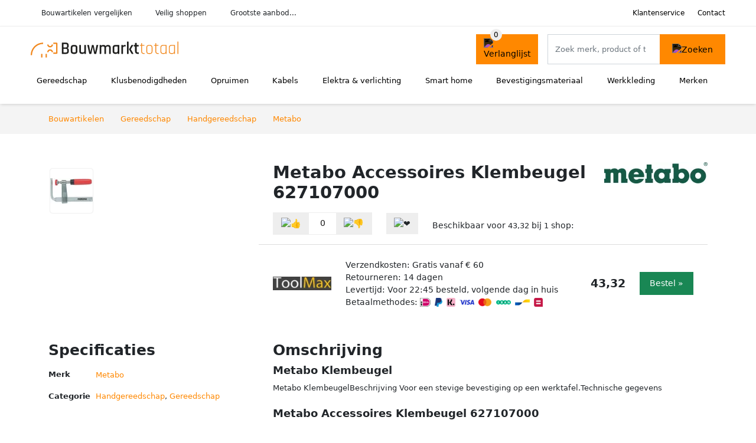

--- FILE ---
content_type: text/html; charset=UTF-8
request_url: https://bouwmarkttotaal.nl/product/metabo-klembeugel-2-63882
body_size: 6414
content:
<!DOCTYPE html>
<html lang="nl-NL">
<head>
    <meta charset="UTF-8">

    <link rel="dns-prefetch" href="https://www.googletagmanager.com">
    <link rel="dns-prefetch" href="https://www.google-analytics.com">
    <link rel="dns-prefetch" href="https://fonts.gstatic.com">
    <link rel="preload" href="https://wct-2.com/wct.js" as="script">
    <link rel="preconnect" href="https://www.googletagmanager.com">
    <link rel="preconnect" href="https://www.google-analytics.com">

    <meta http-equiv="X-UA-Compatible" content="IE=edge">
    <meta name="viewport" content="width=device-width, initial-scale=1.0, minimum-scale=1.0, maximum-scale=5.0, user-scalable=yes">
    <title>Metabo Accessoires Klembeugel 627107000 - bouwmarkttotaal.nl</title>
    <meta name="robots" content="index,follow">
    <link rel="icon" href="/favicon.ico">

    
	<meta name="description" content="Metabo KlembeugelBeschrijving Voor een stevige bevestiging op een werktafel.Technische gegevens">
	<link rel="canonical" href="https://bouwmarkttotaal.nl/product/metabo-klembeugel-2-63882">
    <link rel="stylesheet" type="text/css" href="/resources/css/app.css?v=3.1.1" media="all" />
    
    <link rel="stylesheet" href="/resources/css/products.css?v=3.1.1">
        <link rel="dns-prefetch" href="https://www.googletagmanager.com">
        <script>
            (function(w, d, s, l, i) {
                w[l] = w[l] || [];
                w[l].push({
                    'gtm.start': new Date().getTime(),
                    event: 'gtm.js'
                });
                var f = d.getElementsByTagName(s)[0],
                    j = d.createElement(s),
                    dl = l != 'dataLayer' ? '&l=' + l : '';
                j.async = true;
                j.src =
                    'https://www.googletagmanager.com/gtm.js?id=' + i + dl;
                f.parentNode.insertBefore(j, f);
            })(window, document, 'script', 'dataLayer', 'GTM-MNTD5PK');
        </script>
    
    <style>
         :root {
            --primary: 255, 136, 0;
            --primary-dark-theme: 255, 136, 0;
            --link-dark-theme: 255, 136, 0;
        }
    </style>

    

    <script type="text/javascript">
        (function(w, c, t, u) {
            w._wct = w._wct || {};
            w._wct = u;
            var s = c.createElement(t);
            s.type = 'text/javascript';
            s.async = true;
            s.src = 'https://wct-2.com/wct.js';
            var r = c.getElementsByTagName(t)[0];
            r.parentNode.insertBefore(s, r);
        }(window, document, 'script', {
            'uid': 'cVaViC',
            'google_tracking_id': '',
            'proxy': 'https://wct-2.com'
        }));
    </script>

    <meta property="og:title" content="Metabo Accessoires Klembeugel 627107000…" />
    <meta property="og:description" content="Metabo KlembeugelBeschrijving Voor een stevige bevestiging op…" />
        <meta property="og:site_name" content="bouwmarkttotaal.nl" />
    <meta property="og:url" content="https://bouwmarkttotaal.nl/product/metabo-klembeugel-2-63882" />

    
    <base href="https://bouwmarkttotaal.nl/">
</head>

<body class="v3 site-construction page-product ">
    <noscript><iframe src="https://www.googletagmanager.com/ns.html?id=GTM-MNTD5PK" height="0" width="0" style="display:none;visibility:hidden"></iframe></noscript>    <div class="navbar d-none d-lg-flex navbar-expand-lg" id="navbar-top">
        <div class="container-fluid">
            <ul class="navbar-nav ul-checks">
                
                                <li class="nav-item">Bouwartikelen vergelijken</li>
                                <li class="nav-item">Veilig  shoppen</li>
                                <li class="nav-item">Grootste aanbod...</li>            </ul>
            <ul class="navbar-nav ms-auto">
                <li class="nav-item"><a rel="nofollow" class="nav-link" href="/klantenservice">Klantenservice</a></li>
                <li class="nav-item"><a rel="nofollow" class="nav-link" href="/klantenservice/contact">Contact</a></li>
                            </ul>
        </div>
    </div>

    <nav class="navbar navbar-expand-lg navbar-light" id="navbar-main">
        <div class="container-fluid">
            <button id="menu-toggler" class="navbar-toggler" type="button" aria-label="Toggle navigation">
                <span class="navbar-toggler-icon"></span>
            </button>
            <a class="navbar-brand" href="https://bouwmarkttotaal.nl/">
                <img src="/resources/img/bouwmarkttotaal-logo.svg" alt="Bouwmarkttotaal.nl" class="img-fluid" width="250px" height="40px">            </a>
                            <span class="btn btn-primary me-3 btn-wishlist mobile" data-route="/verlanglijst" title="Verlanglijst">
                    <img src="/resources/img/fas/heart.svg" alt="Verlanglijst" class="icon invert">
                </span>
                        <div class="collapse navbar-collapse" id="navbar-menu">
                <ul class="navbar-nav me-auto my-2 my-lg-0 navbar-nav-scroll">
                    <li class="nav-item dropdown"><a class="nav-link" href="/gereedschap" >Gereedschap</a>            <button class="nav-link dropdown-toggle btn btn-light" role="button" data-bs-toggle="dropdown" aria-expanded="false">
                <img src="/resources/img/far/chevron-down.svg" alt="⬇️" class="icon">
            </button>

                            <ul id="dropdown-master1" class="dropdown-menu full-width-dropdown p-0">
                    <div class="container d-flex d-md-block h-100">
                        <ul style="columns: 4;">
                            <li><a href="elektrisch-gereedschap">Elektrisch gereedschap</a></li><li><a href="gereedschap-onderdelen">Gereedschap onderdelen</a></li><li><a href="gereedschapkisten">Gereedschapkisten</a></li><li><a href="gereedschapswagens">Gereedschapswagens</a></li><li><a href="handgereedschap">Handgereedschap</a></li><li><a href="luchtgereedschap">Luchtgereedschap</a></li><li><a href="tuingereedschap">Tuingereedschap</a></li>                        </ul>
                    </div>
                </ul>
                </li><li class="nav-item dropdown"><a class="nav-link" href="/klusbenodigdheden" >Klusbenodigdheden</a>            <button class="nav-link dropdown-toggle btn btn-light" role="button" data-bs-toggle="dropdown" aria-expanded="false">
                <img src="/resources/img/far/chevron-down.svg" alt="⬇️" class="icon">
            </button>

                            <ul id="dropdown-master6" class="dropdown-menu full-width-dropdown p-0">
                    <div class="container d-flex d-md-block h-100">
                        <ul style="columns: 4;">
                            <li><a href="bouwradio's">Bouwradio's</a></li><li><a href="bouwstofzuigers">Bouwstofzuigers</a></li><li><a href="emmers">Emmers</a></li><li><a href="gereedschapskisten">Gereedschapskisten</a></li><li><a href="kruislijnlasers">Kruislijnlasers</a></li><li><a href="ladders">Ladders</a></li><li><a href="steekwagens">Steekwagens</a></li><li><a href="veiligheidsbrillen">Veiligheidsbrillen</a></li><li><a href="verlichting">Verlichting</a></li><li><a href="workmates">Workmates</a></li>                        </ul>
                    </div>
                </ul>
                </li><li class="nav-item dropdown"><a class="nav-link" href="/opruimen" >Opruimen</a>            <button class="nav-link dropdown-toggle btn btn-light" role="button" data-bs-toggle="dropdown" aria-expanded="false">
                <img src="/resources/img/far/chevron-down.svg" alt="⬇️" class="icon">
            </button>

                            <ul id="dropdown-master5" class="dropdown-menu full-width-dropdown p-0">
                    <div class="container d-flex d-md-block h-100">
                        <ul style="columns: 4;">
                            <li><a href="droogmolens">Droogmolens</a></li><li><a href="droogrekken">Droogrekken</a></li><li><a href="prullenbakken">Prullenbakken</a></li><li><a href="ruitenreinigers">Ruitenreinigers</a></li><li><a href="stoomreinigers">Stoomreinigers</a></li><li><a href="vloermatten">Vloermatten</a></li>                        </ul>
                    </div>
                </ul>
                </li><li class="nav-item dropdown"><a class="nav-link" href="/kabels" >Kabels</a>            <button class="nav-link dropdown-toggle btn btn-light" role="button" data-bs-toggle="dropdown" aria-expanded="false">
                <img src="/resources/img/far/chevron-down.svg" alt="⬇️" class="icon">
            </button>

                            <ul id="dropdown-master3" class="dropdown-menu full-width-dropdown p-0">
                    <div class="container d-flex d-md-block h-100">
                        <ul style="columns: 4;">
                            <li><a href="autolader-kabels">Autolader kabels</a></li><li><a href="aux-kabels">Aux kabels</a></li><li><a href="coax-kabels">Coax kabels</a></li><li><a href="datakabels">Datakabels</a></li><li><a href="gasslangen">Gasslangen</a></li><li><a href="kabelgoten">Kabelgoten</a></li><li><a href="kabelhaspels">Kabelhaspels</a></li><li><a href="optische-kabels">Optische kabels</a></li><li><a href="stekkerdozen">Stekkerdozen</a></li><li><a href="stroomstekkers">Stroomstekkers</a></li><li><a href="utp-kabels">Utp kabels</a></li><li><a href="verlengsnoeren">Verlengsnoeren</a></li>                        </ul>
                    </div>
                </ul>
                </li><li class="nav-item dropdown"><a class="nav-link" href="/elektra-en-verlichting" >Elektra & verlichting</a>            <button class="nav-link dropdown-toggle btn btn-light" role="button" data-bs-toggle="dropdown" aria-expanded="false">
                <img src="/resources/img/far/chevron-down.svg" alt="⬇️" class="icon">
            </button>

                            <ul id="dropdown-master2" class="dropdown-menu full-width-dropdown p-0">
                    <div class="container d-flex d-md-block h-100">
                        <ul style="columns: 4;">
                            <li><a href="beveiliging">Beveiliging</a></li><li><a href="energielampen">Energielampen</a></li><li><a href="hygrometers">Hygrometers</a></li><li><a href="lichtbronnen">Lichtbronnen</a></li><li><a href="multimeters">Multimeters</a></li><li><a href="netwerken">Netwerken</a></li><li><a href="schakelmateriaal">Schakelmateriaal</a></li><li><a href="thermostaten">Thermostaten</a></li><li><a href="ventilatoren">Ventilatoren</a></li><li><a href="weerstations">Weerstations</a></li>                        </ul>
                    </div>
                </ul>
                </li><li class="nav-item dropdown"><a class="nav-link" href="/smart-home" >Smart home</a>            <button class="nav-link dropdown-toggle btn btn-light" role="button" data-bs-toggle="dropdown" aria-expanded="false">
                <img src="/resources/img/far/chevron-down.svg" alt="⬇️" class="icon">
            </button>

                            <ul id="dropdown-master4" class="dropdown-menu full-width-dropdown p-0">
                    <div class="container d-flex d-md-block h-100">
                        <ul style="columns: 4;">
                            <li><a href="bewegingssensoren">Bewegingssensoren</a></li><li><a href="bridges">Bridges</a></li><li><a href="deursloten">Deursloten</a></li><li><a href="ip-cameras">Ip-camera's</a></li><li><a href="slimme-deurbellen">Slimme deurbellen</a></li><li><a href="slimme-schakelaars">Slimme schakelaars</a></li><li><a href="slimme-verlichting">Slimme verlichting</a></li><li><a href="smart-home-hubs">Smart home hubs</a></li>                        </ul>
                    </div>
                </ul>
                </li><li class="nav-item dropdown"><a class="nav-link" href="/bevestigingsmateriaal" >Bevestigingsmateriaal</a>            <button class="nav-link dropdown-toggle btn btn-light" role="button" data-bs-toggle="dropdown" aria-expanded="false">
                <img src="/resources/img/far/chevron-down.svg" alt="⬇️" class="icon">
            </button>

                            <ul id="dropdown-master7" class="dropdown-menu full-width-dropdown p-0">
                    <div class="container d-flex d-md-block h-100">
                        <ul style="columns: 4;">
                            <li><a href="afdekbanden">Afdekbanden</a></li><li><a href="bouten">Bouten</a></li><li><a href="draadstangen">Draadstangen</a></li><li><a href="kit">Kit</a></li><li><a href="moeren">Moeren</a></li><li><a href="nagels">Nagels</a></li><li><a href="nieten">Nieten</a></li><li><a href="plankdragers">Plankdragers</a></li><li><a href="pluggen">Pluggen</a></li><li><a href="revetten">Revetten</a></li><li><a href="schroeven">Schroeven</a></li><li><a href="sluitringen">Sluitringen</a></li><li><a href="splitpennen">Splitpennen</a></li><li><a href="tandveerringen">Tandveerringen</a></li>                        </ul>
                    </div>
                </ul>
                </li><li class="nav-item dropdown"><a class="nav-link" href="/werkkleding" >Werkkleding</a>            <button class="nav-link dropdown-toggle btn btn-light" role="button" data-bs-toggle="dropdown" aria-expanded="false">
                <img src="/resources/img/far/chevron-down.svg" alt="⬇️" class="icon">
            </button>

                            <ul id="dropdown-master8" class="dropdown-menu full-width-dropdown p-0">
                    <div class="container d-flex d-md-block h-100">
                        <ul style="columns: 4;">
                            <li><a href="bouwhelmen">Bouwhelmen</a></li><li><a href="handschoenen">Handschoenen</a></li><li><a href="knielkussens">Knielkussens</a></li><li><a href="tuinbroeken">Tuinbroeken</a></li><li><a href="veiligheidspetten">Veiligheidspetten</a></li><li><a href="werkschoenen">Werkschoenen</a></li>                        </ul>
                    </div>
                </ul>
                </li><li class="nav-item "><a class="nav-link" href="/merken" >Merken</a></li>                </ul>

                                    <form id="searchbox" class="position-relative d-none d-lg-flex" method="GET" action="/zoeken">
                                                                        <span class="btn btn-primary me-3 btn-wishlist" data-route="/verlanglijst" title="Verlanglijst">
                            <img src="/resources/img/fas/heart.svg" alt="Verlanglijst" class="icon invert">
                        </span>
                        <div class="input-group input-group-border">
                                                        <input class="form-control main-search" type="search" name="q" autocomplete="off" placeholder="Zoek merk, product of trefwoord.." aria-label="Search" value="">
                            <button class="btn btn-primary" type="submit"><img src="/resources/img/fas/search.svg" alt="Zoeken" class="icon invert"></button>
                        </div>
                    </form>
                            </div>

        </div>
        <div id="navbar-full" class="container-fluid"></div>
    </nav>

    <form id="menu-searchbar" class="position-relative d-block d-lg-none p-2" method="GET" action="/zoeken">
        <div class="input-group mt-1">
            <input class="form-control main-search" type="search" name="q" autocomplete="off" placeholder="Zoek merk, product of trefwoord.." aria-label="Search" value="">
            <button class="btn btn-primary" type="submit"><img src="/resources/img/fas/search.svg" alt="Zoeken" class="icon invert"></button>
        </div>
    </form><section class="section-breadcrumb">
    <div class="container">
        <nav aria-label="breadcrumb">
            <ol class="breadcrumb" itemscope itemtype="http://schema.org/BreadcrumbList">
                <li itemprop="itemListElement" itemscope itemtype="http://schema.org/ListItem" class="breadcrumb-item"><a itemprop="item" href="/"><span itemprop="name">Bouwartikelen</span><meta itemprop="position" content="1"></a></li>
<li itemprop="itemListElement" itemscope itemtype="http://schema.org/ListItem" class="breadcrumb-item"><a itemprop="item" href="gereedschap"><span itemprop="name">Gereedschap</span><meta itemprop="position" content="2"></a></li>
<li itemprop="itemListElement" itemscope itemtype="http://schema.org/ListItem" class="breadcrumb-item"><a itemprop="item" href="handgereedschap"><span itemprop="name">Handgereedschap</span><meta itemprop="position" content="3"></a></li>
<li itemprop="itemListElement" itemscope itemtype="http://schema.org/ListItem" class="breadcrumb-item"><a itemprop="item" href="metabo"><span itemprop="name">Metabo</span><meta itemprop="position" content="4"></a></li>
            </ol>
        </nav>
    </div>
</section>
<div itemscope itemtype=" http://schema.org/Product">
 <link itemprop="itemCondition" href="http://schema.org/NewCondition" />

 <section class="container section-product-detail mt-1 mt-lg-5">
 <div class="row">
 <div class="col-lg-4 col-sm-12 mb-1 mb-lg-5">
 <div class="product-sliders">
 <div class="product-slider">
 <picture class="img-fluid slide active" ss-max="882"><source media="(min-width: 0px) and (max-width: 412px)" srcset="/images/products/toolmax/metabo-accessoires-klembeugel-627107000-271404-1d9.jpg?width=330 1x, /images/products/toolmax/metabo-accessoires-klembeugel-627107000-271404-1d9.jpg?width=390 2x"><source media="(min-width: 412px) and (max-width: 480px)" srcset="/images/products/toolmax/metabo-accessoires-klembeugel-627107000-271404-1d9.jpg?width=360 1x, /images/products/toolmax/metabo-accessoires-klembeugel-627107000-271404-1d9.jpg?width=460 2x"><source media="(min-width: 480px) and (max-width: 768px)" srcset="/images/products/toolmax/metabo-accessoires-klembeugel-627107000-271404-1d9.jpg?width=500 1x, /images/products/toolmax/metabo-accessoires-klembeugel-627107000-271404-1d9.jpg?width=700 2x"><source media="(min-width: 768px)" srcset="/images/products/toolmax/metabo-accessoires-klembeugel-627107000-271404-1d9.jpg?width=400 1x, /images/products/toolmax/metabo-accessoires-klembeugel-627107000-271404-1d9.jpg?width=800 2x"><img width="190" height="250" src="/images/products/toolmax/metabo-accessoires-klembeugel-627107000-271404-1d9.jpg" alt="Metabo Accessoires Klembeugel 627107000 - Foto 1" loading="eager"></picture> <button type="button" class="btn btn-light btn-slide-fullscreen">
 <img class="icon" src="/resources/img/fas/search.svg" alt="Fullscreen openen">
 <img class="icon" src="/resources/img/fas/xmark-large.svg" alt="Fullscreen sluiten">
 </button>
 </div>
 <div class="product-slider-thumbs"><picture class="img-fluid slide active" ss-max="882"><source media="(min-width: 0px)" srcset="/images/products/toolmax/metabo-accessoires-klembeugel-627107000-271404-1d9.jpg?width=90 1x, /images/products/toolmax/metabo-accessoires-klembeugel-627107000-271404-1d9.jpg?width=180 2x"><img width="190" height="250" src="/images/products/toolmax/metabo-accessoires-klembeugel-627107000-271404-1d9.jpg" alt="Metabo Accessoires Klembeugel 627107000 - Thumbnail 1"></picture></div> </div>
 </div>
 <div class="col-lg-8 col-sm-12 mb-3 mb-lg-5">
 <div class="row">
 <div class="col">
 <h1 itemprop="name">Metabo Accessoires Klembeugel 627107000</h1>
 </div>
 <div class="col-12 col-lg-auto">
 
 <a href="/metabo">
 <img width="175" height="100" src="/images/brands/metabo-logo.jpg?long=175" alt="Metabo logo" class="product-brand-logo">
 </a>
 </div>
 </div>

 <div itemprop="offers" itemscope itemtype="https://schema.org/AggregateOffer"><div class="row align-items-center mt-2">
 <div class="col-auto">
 <div class="input-group input-group-votes">
 <button type="button" title="Omhoog stemmen" class="btn btn-light" data-id="2-63882" data-selected="false" data-vote-up>
 <img class="icon" src="/resources/img/fas/thumbs-up.svg" alt="👍">
 </button>
 <div class="input-group-text" data-vote-sum>0</div>
 <button type="button" title="Omlaag stemmen" class="btn btn-light" data-id="2-63882" data-selected="false" data-vote-down>
 <img class="icon" src="/resources/img/fas/thumbs-down.svg" alt="👎">
 </button>
 </div>
 </div>
 <div class="col-auto">
 <button type="button" title="Toevoegen aan verlanglijst" class="btn btn-heart" data-id="2-63882" data-wishlist-listener>
 <img class="icon" src="/resources/img/fas/heart.svg" alt="❤️">
 </button>
 </div><div class="col-auto mt-2 mt-mb-0">Beschikbaar voor <span itemprop="lowPrice" itemtype="number" content="43.32">43,32</span><meta itemprop="highPrice" itemtype="number" content="43.32"/> bij <span itemprop="offerCount" itemtype="number">1</span> shop:<meta itemprop="priceCurrency" content="EUR"/></div> <div class="row row-shop gx-2 gx-sm-4" data-load="[base64]" itemprop="offers" itemscope itemtype="https://schema.org/Offer">
 <link itemprop="availability" href="https://schema.org/InStock" />
 <link itemprop="itemCondition" href="http://schema.org/NewCondition" />
 <meta itemprop="priceCurrency" content="EUR" />

 <div class="col col-sm-3 col-md-2 col-lg-2 ps-logo" itemprop="seller" itemscope="itemscope" itemtype="http://schema.org/Organization">
 <img width=" 125" height="125" loading="lazy" src="/images/shops/toolmax-logo.png?long=125" alt="ToolMax" itemprop="logo">
 <meta itemprop="name" content="ToolMax" />
 </div>
 <div class="col ps-details">
 <div class="ps-shipping">
 Verzendkosten: Gratis vanaf € 60 </div>
 <div class="ps-retour">
 Retourneren: 14 dagen </div>
 <div class="ps-delivery">
 Levertijd: Voor 22:45 besteld, volgende dag in huis </div>
 <div class="ps-payment">
 Betaalmethodes:
 <img loading="lazy" class="img-fluid" 
 width="18" height="15"
 src="/resources/img/payment/ideal.png" 
 alt="iDEAL"><img loading="lazy" class="img-fluid" 
 width="13" height="15"
 src="/resources/img/payment/paypal.png" 
 alt="PayPal"><img loading="lazy" class="img-fluid" 
 width="15" height="15"
 src="/resources/img/payment/klarna.png" 
 alt="Klarna"><img loading="lazy" class="img-fluid" 
 width="25" height="15"
 src="/resources/img/payment/visa.png" 
 alt="Visa"><img loading="lazy" class="img-fluid" 
 width="22" height="15"
 src="/resources/img/payment/mastercard.png" 
 alt="Mastercard"><img loading="lazy" class="img-fluid" 
 width="25" height="15"
 src="/resources/img/payment/iban.png" 
 alt="IBAN"><img loading="lazy" class="img-fluid" 
 width="25" height="15"
 src="/resources/img/payment/bancontant.png" 
 alt="Bancontant"><img loading="lazy" class="img-fluid" 
 width="15" height="15"
 src="/resources/img/payment/belfius.png" 
 alt="Belfius"> </div>
 </div>

 <div class="col-auto ps-prices">
 <span class="price" itemprop="price" content="43.32">43,32</span>
 </div>
 <div class="col-auto ps-button">
 <button class="btn btn-lg btn-success product-button">Bestel »</button> </div>
 </div>
 </div> </div>
 </div>
 </section>

 
 <section class="container section-product-info">
 <div>
 <h2>Specificaties</h2>
 <table class="table table-sm">
 <tbody>
 
 <tr>
 <th>Merk</th>
 <td itemprop="brand" itemtype="https://schema.org/Brand" itemscope>
 <a href="/metabo">
 <span itemprop="name">Metabo</span>
 </a>
 </td>
 </tr>
 <tr>
 <th>Categorie</th>
 <td><a href="handgereedschap">Handgereedschap</a>, <a href="gereedschap">Gereedschap</a></td>
 </tr> </tbody>
 </table>
 </div>

 <div>
 <h2>Omschrijving</h2>
 <div itemprop="description">
 <h3>Metabo Klembeugel</h3><p>Metabo KlembeugelBeschrijving Voor een stevige bevestiging op een werktafel.Technische gegevens<ul></ul></p><h3>Metabo Accessoires Klembeugel 627107000</h3><p>Metabo Klembeugel<br />
Beschrijving<br />
 Voor een stevige bevestiging op een werktafel.<br />
Technische gegevens</p> </div>
 </div>

 <div>
 <div class="product-more">
 <b>Bekijk relevante bouwartikelen</b><br>
 <a class="btn btn-light mt-2 me-2" href="/metabo">Metabo bouwartikelen</a><br><a class="btn btn-light mt-2 me-2" href="/handgereedschap">Handgereedschap</a><br><a class="btn btn-light mt-2 me-2" href="/metabo/handgereedschap">Metabo handgereedschap</a><br> </div>

 <br><br>
 <h2>Referenties</h2>
 <table class="table table-sm">
 <tbody>
 
 <tr>
 <th>EAN</th>
 <td><span itemprop="gtin13">4007430412737</span></td>
 </tr>
 <tr>
 <th>Tags</th>
 <td>Accessoires, Metabo accessoires</td>
 </tr>
 <tr class="product-share">
 <th>Delen</th>
 <td>
 <ul>
 <li><a target="_blank" rel="nofollow noopener" href="https://www.facebook.com/sharer/sharer.php?u=https://bouwmarkttotaal.nl/product/metabo-klembeugel-2-63882">
 <img class="icon" alt="Delen op Facebook" src="/resources/img/fab/facebook-f.svg">
 </a></li>
 <li><a target="_blank" rel="nofollow noopener" href="http://twitter.com/share?url=https://bouwmarkttotaal.nl/product/metabo-klembeugel-2-63882">
 <img class="icon" alt="Delen op Twitter" src="/resources/img/fab/twitter.svg"></i>
 </a></li>
 <li><a target="_blank" rel="nofollow noopener" href="http://pinterest.com/pin/create/button/?url=https://bouwmarkttotaal.nl/product/metabo-klembeugel-2-63882">
 <img class="icon" alt="Delen op Pinterest" src="/resources/img/fab/pinterest.svg">
 </a></li>
 <li><a target="_blank" rel="nofollow noopener" href="mailto:?subject=Tip&body=Zie url: https://bouwmarkttotaal.nl/product/metabo-klembeugel-2-63882">
 <img class="icon" alt="Delen via Mail" src="/resources/img/fas/envelope.svg">
 </a></li>
 </ul>
 </td>
 </tr>
 </tbody>
 </table>

 </div>
 </section>

 <section class="section-related-products container mt-1 mt-lg-5">
 <div class="h2">Vergelijkbare producten</div>
 <div class="row g-3">
 <a href="/product/metabo-dopsleutelset-slagvast-1-2-2-160815" class="col-product " data-id="2-160815"><div class="img"><img width="190" height="250" alt="Metabo Accessoires Dopsleutelset slagvast 1 2&quot; 628831000" src="/images/products/toolmax/metabo-accessoires-dopsleutelset-slagvast-12-628831000-192231-tj.jpg" loading="lazy"></div><span class="p-name">Metabo Accessoires Dopsleutelset slagvast 1 2&quot; 628831000</span><span class="p-shops">1 webshop</span><span class="p-price">&euro; 70,62</span></a><a href="/product/metabo-werkhandschoenenm1-maat9-2-151981" class="col-product " data-id="2-151981"><div class="img"><img width="190" height="250" alt="Metabo Accessoires Werkhandschoenen &quot;M1&quot; | Maat 9 623757000" src="/images/products/toolmax/metabo-accessoires-werkhandschoenenm1-maat9-623757000-254924-gy.jpg" loading="lazy"></div><span class="p-name">Metabo Accessoires Werkhandschoenen &quot;M1&quot; | Maat 9 623757000</span><span class="p-shops">1 webshop</span><span class="p-price">&euro; 16,73</span></a><a href="/product/metabo-werkhandschoenenm1-maat-10-2-1085" class="col-product " data-id="2-1085"><picture class="img" ss-max="312"><source media="(min-width: 0px)" srcset="/images/products/toolmax/metabo-werkhandschoenenm1-maat-10-1085.jpg?width=300 1x, /images/products/toolmax/metabo-werkhandschoenenm1-maat-10-1085.jpg?width=312 2x"><img width="190" height="250" src="/images/products/toolmax/metabo-werkhandschoenenm1-maat-10-1085.jpg" alt="Metabo Accessoires Werkhandschoenen &quot;M1&quot; | Maat 10 623758000" loading="lazy"></picture><span class="p-name">Metabo Accessoires Werkhandschoenen &quot;M1&quot; | Maat 10 623758000</span><span class="p-shops">1 webshop</span><span class="p-price">&euro; 22,81</span></a><a href="/product/metabo-dopsleutelverlenging-slagvast-1-2-150mm-2-62392" class="col-product " data-id="2-62392"><div class="img"><img width="190" height="250" alt="Metabo Accessoires Dopsleutelverlenging | Slagvast | 1 2&quot; | 150mm 628832000" src="/images/products/toolmax/metabo-accessoires-dopsleutelverlenging-slagvast-12-150mm-628832000-195722-15a.jpg" loading="lazy"></div><span class="p-name">Metabo Accessoires Dopsleutelverlenging | Slagvast | 1 2&quot; | 150mm 628832000</span><span class="p-shops">1 webshop</span><span class="p-price">&euro; 19,55</span></a><a href="/product/metabo-set-spanbeugels-voor-geleidelineaal-2-68543" class="col-product " data-id="2-68543"><picture class="img" ss-max="874"><source media="(min-width: 0px) and (max-width: 480px)" srcset="/images/products/toolmax/metabo-accessoires-set-spanbeugels-voor-geleidelineaal-631031000-203255-1f0.jpg?width=200 1x, /images/products/toolmax/metabo-accessoires-set-spanbeugels-voor-geleidelineaal-631031000-203255-1f0.jpg?width=400 2x"><source media="(min-width: 480px) and (max-width: 768px)" srcset="/images/products/toolmax/metabo-accessoires-set-spanbeugels-voor-geleidelineaal-631031000-203255-1f0.jpg?width=400 1x, /images/products/toolmax/metabo-accessoires-set-spanbeugels-voor-geleidelineaal-631031000-203255-1f0.jpg?width=800 2x"><source media="(min-width: 768px)" srcset="/images/products/toolmax/metabo-accessoires-set-spanbeugels-voor-geleidelineaal-631031000-203255-1f0.jpg?width=300 1x, /images/products/toolmax/metabo-accessoires-set-spanbeugels-voor-geleidelineaal-631031000-203255-1f0.jpg?width=600 2x"><img width="190" height="250" src="/images/products/toolmax/metabo-accessoires-set-spanbeugels-voor-geleidelineaal-631031000-203255-1f0.jpg" alt="Metabo Accessoires Set spanbeugels voor geleidelineaal 631031000" loading="lazy"></picture><span class="p-name">Metabo Accessoires Set spanbeugels voor geleidelineaal 631031000</span><span class="p-shops">1 webshop</span><span class="p-price">&euro; 67,45</span></a><a href="/product/metabo-adapter-3-4-op-1-2-slagvast-2-23585" class="col-product " data-id="2-23585"><picture class="img" ss-max="372"><source media="(min-width: 0px)" srcset="/images/products/toolmax/metabo-adapter-34-op-12-slagvast-23585.jpg?width=300 1x, /images/products/toolmax/metabo-adapter-34-op-12-slagvast-23585.jpg?width=372 2x"><img width="190" height="250" src="/images/products/toolmax/metabo-adapter-34-op-12-slagvast-23585.jpg" alt="Metabo Accessoires Adapter | 3 4&quot; op 1 2&quot; | slagvast 628829000" loading="lazy"></picture><span class="p-name">Metabo Accessoires Adapter | 3 4&quot; op 1 2&quot; | slagvast 628829000</span><span class="p-shops">1 webshop</span><span class="p-price">&euro; 21,59</span></a><a href="/product/metabo-dopsleutelset-slagvast-1-2-133249" class="col-product " data-id="2-133249"><picture class="img" ss-max="860"><source media="(min-width: 0px) and (max-width: 480px)" srcset="/images/products/toolmax/metabo-dopsleutelset-slagvast-1-133249.jpg?width=200 1x, /images/products/toolmax/metabo-dopsleutelset-slagvast-1-133249.jpg?width=400 2x"><source media="(min-width: 480px) and (max-width: 768px)" srcset="/images/products/toolmax/metabo-dopsleutelset-slagvast-1-133249.jpg?width=400 1x, /images/products/toolmax/metabo-dopsleutelset-slagvast-1-133249.jpg?width=800 2x"><source media="(min-width: 768px)" srcset="/images/products/toolmax/metabo-dopsleutelset-slagvast-1-133249.jpg?width=300 1x, /images/products/toolmax/metabo-dopsleutelset-slagvast-1-133249.jpg?width=600 2x"><img width="190" height="250" src="/images/products/toolmax/metabo-dopsleutelset-slagvast-1-133249.jpg" alt="Metabo Accessoires Dopsleutelset slagvast 1&quot; 628835000" loading="lazy"></picture><span class="p-name">Metabo Accessoires Dopsleutelset slagvast 1&quot; 628835000</span><span class="p-shops">1 webshop</span><span class="p-price">&euro; 313,39</span></a><a href="/product/metabo-dopsleutelset-1-2-slagvast-kfz-2-49012" class="col-product " data-id="2-49012"><div class="img"><img width="190" height="250" alt="Metabo Accessoires Dopsleutelset 1 2&quot; | Slagvast KFZ 628833000" src="/images/products/toolmax/metabo-accessoires-dopsleutelset-12-slagvast-kfz-628833000-206472-11q.jpg" loading="lazy"></div><span class="p-name">Metabo Accessoires Dopsleutelset 1 2&quot; | Slagvast KFZ 628833000</span><span class="p-shops">1 webshop</span><span class="p-price">&euro; 50,29</span></a><a href="/product/metabo-dopsleutelset-slagvast-3-4-2-133248" class="col-product " data-id="2-133248"><picture class="img" ss-max="882"><source media="(min-width: 0px) and (max-width: 480px)" srcset="/images/products/toolmax/metabo-dopsleutelset-slagvast-34-133248.jpg?width=200 1x, /images/products/toolmax/metabo-dopsleutelset-slagvast-34-133248.jpg?width=400 2x"><source media="(min-width: 480px) and (max-width: 768px)" srcset="/images/products/toolmax/metabo-dopsleutelset-slagvast-34-133248.jpg?width=400 1x, /images/products/toolmax/metabo-dopsleutelset-slagvast-34-133248.jpg?width=800 2x"><source media="(min-width: 768px)" srcset="/images/products/toolmax/metabo-dopsleutelset-slagvast-34-133248.jpg?width=300 1x, /images/products/toolmax/metabo-dopsleutelset-slagvast-34-133248.jpg?width=600 2x"><img width="190" height="250" src="/images/products/toolmax/metabo-dopsleutelset-slagvast-34-133248.jpg" alt="Metabo Accessoires Dopsleutelset slagvast 3 4&quot; 628834000" loading="lazy"></picture><span class="p-name">Metabo Accessoires Dopsleutelset slagvast 3 4&quot; 628834000</span><span class="p-shops">1 webshop</span><span class="p-price">&euro; 195,83</span></a><a href="/product/metabo-dopsleutel-slagvast-13-mm-2-133246" class="col-product " data-id="2-133246"><picture class="img" ss-max="878"><source media="(min-width: 0px) and (max-width: 480px)" srcset="/images/products/toolmax/metabo-dopsleutel-slagvast-13-mm-133246.jpg?width=200 1x, /images/products/toolmax/metabo-dopsleutel-slagvast-13-mm-133246.jpg?width=400 2x"><source media="(min-width: 480px) and (max-width: 768px)" srcset="/images/products/toolmax/metabo-dopsleutel-slagvast-13-mm-133246.jpg?width=400 1x, /images/products/toolmax/metabo-dopsleutel-slagvast-13-mm-133246.jpg?width=800 2x"><source media="(min-width: 768px)" srcset="/images/products/toolmax/metabo-dopsleutel-slagvast-13-mm-133246.jpg?width=300 1x, /images/products/toolmax/metabo-dopsleutel-slagvast-13-mm-133246.jpg?width=600 2x"><img width="190" height="250" src="/images/products/toolmax/metabo-dopsleutel-slagvast-13-mm-133246.jpg" alt="Metabo Accessoires Dopsleutel slagvast 13 mm 628847000" loading="lazy"></picture><span class="p-name">Metabo Accessoires Dopsleutel slagvast 13 mm 628847000</span><span class="p-shops">1 webshop</span><span class="p-price">&euro; 13,04</span></a> </div>
 </section>
 </div>
<link rel="stylesheet" href="/resources/css/footer.css?v=3.1.1">

<footer>
    <div class="container py-5">
        <div class="row justify-content-evenly align-items-center">
                            <div class="col-6 col-md-6 col-xl-auto mb-4 mb-md-0">
                    <div class="footer-block information-block">
                        <span class="h6">Populaire <a href="/categorieen">categorieën</a></span>
                        <ul class="list-unstyled">
                            <li><a href="gereedschap">Gereedschap</a></li><li><a href="klusbenodigdheden">Klusbenodigdheden</a></li><li><a href="opruimen">Opruimen</a></li><li><a href="kabels">Kabels</a></li><li><a href="elektra-en-verlichting">Elektra & verlichting</a></li><li><a href="smart-home">Smart home</a></li>                        </ul>
                    </div>
                </div>
            
            <div class="col-6 col-md-6 col-xl-auto mb-4 mb-md-0">
                <div class="footer-block links-block">
                    <span class="h6">Klantenservice</span>
                    <ul class="list-unstyled">
                        <li><a href="/klantenservice/retourneren-en-ruilen">Retourneren & ruilen</a></li>
                        <li><a href="/klantenservice/verzending-en-bezorging">Verzending & bezorging</a></li>
                        <li><a href="/klantenservice/status-van-bestelling">Status van bestelling</a></li>
                        <li><a href="/klantenservice/garantie-en-reparatie">Garantie & reparatie</a></li>
                        <li><a href="/klantenservice/betaalmogelijkheden">Betaalmogelijkheden</a></li>
                        <li><a href="/klantenservice/voorraad-en-beschikbaarheid">Voorraad & beschikbaarheid</a></li>
                    </ul>
                </div>
            </div>
            <div class="col-6 col-md-6 col-xl-auto mb-4 mb-md-0">
                <div class="footer-block links-block">
                    <span class="h6 mb-15">Over ons</span>
                    <ul class="list-unstyled">
                        <li><a href="/inspiratie">Inspiratie blog</a></li>
                        <li><a href="/klantenservice/contact">Contact</a></li>
                        <li><a href="/over-ons">Over ons</a></li>
                        <li><a href="/samenwerken">Samenwerken</a></li>
                        <li><a href="/over-ons#betrouwbaar">Betrouwbaarheid</a></li>
                        <li><a href="/privacy">Privacybeleid</a> & <a href="/disclaimer">Disclaimer</a></li>
                    </ul>
                </div>
            </div>
        </div>
    </div>


    <div class="bg-dark text-center py-5">
        <a class="logo" href="https://bouwmarkttotaal.nl/">
            <img src="/resources/img/bouwmarkttotaal-logo-invert.svg" alt="Bouwmarkttotaal.nl" class="img-fluid" width="250px" height="40px">        </a>
        <div class="copyright">
            © 2026            
        </div>
    </div>
</footer>

<script src="/resources/js/app.js?v=3.1.1"></script>

<script src="/resources/js/product-detail.js?v=3.1.1"></script>
</body>

</html>